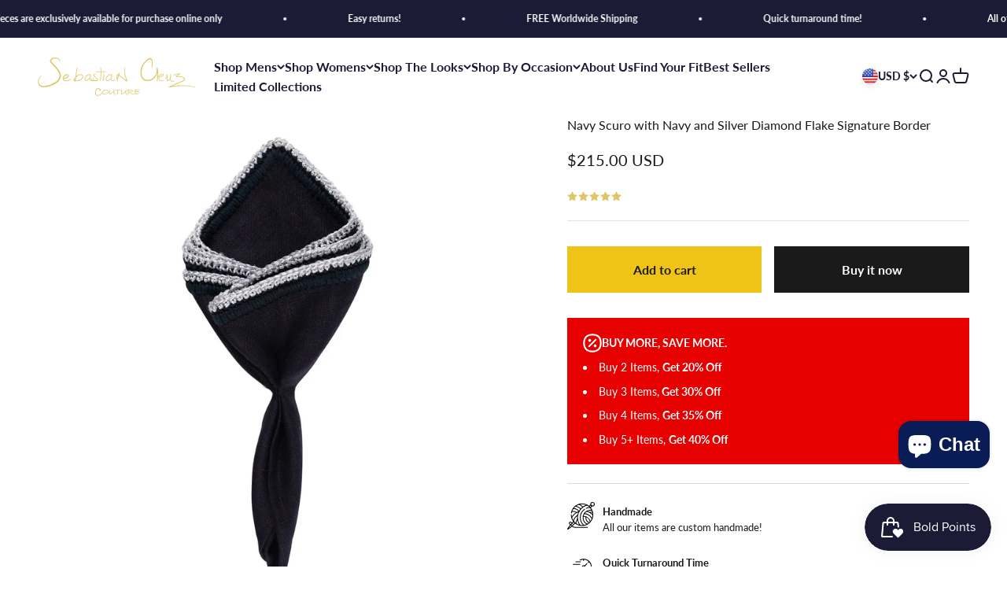

--- FILE ---
content_type: text/json
request_url: https://conf.config-security.com/model
body_size: 84
content:
{"title":"recommendation AI model (keras)","structure":"release_id=0x42:3e:72:7e:78:5d:73:48:20:69:7c:69:76:7a:30:6c:34:7d:3a:7d:3a:58:2e:53:3b:3b:70:24:6e;keras;kw4d2cc3mr0anuzngzs5rp8s696jq2yhdzxt7zv3x73k9jsjqbltltq0a4ngdiy1s2299ijm","weights":"../weights/423e727e.h5","biases":"../biases/423e727e.h5"}

--- FILE ---
content_type: application/javascript; charset=UTF-8
request_url: https://static.sitejabber.com/widget-product-review-page-list/sebastiancruzcouture.com/1?product_id=PS-L1414S2&test=0&group=item_group&group_value=Pocket+Square&widget_version=2&cache_version=1759866638&referrer_url=https%3A%2F%2Fwww.sebastiancruzcouture.com%2Fcollections%2Fall%2Fproducts%2Fnavy-scuro-with-navy-and-silver-diamond-flake-signature-border
body_size: 47173
content:
STJRV2.ReviewsWidget.reviewsCallback_1({"html":"<div class=\"stjr-reviews-list\">\n\t\n\t<div\n\t\tclass=\"stjr-product-review-page-widget-review-container  stjr-product-review-page-widget-review-container__first  \"\n\t\trole=\"article\"\n\t\taria-labelledby=\"stjr-review-title-20727605\"\n\t\t\t\t>\n\n\t\t<div class=\"stjr-product-review-page-widget-review-container__inner\">\n\t\t\t<div class=\"stjr:flex stjr:flex-wrap stjr:justify-between stjr:gap-4 stjr:items-center stjr:mb-6\">\n\t\t\t\t<div class=\"stjr:flex stjr:gap-1 stjr:items-center\">\n\t\t\t\t\t<div class=\"stjr:font-normal stjr:text-sm stjr:leading-[160%] stjr:text-[#535353]\">\n\t\t\t\t\t\tDwayne&nbsp;W.\t\t\t\t\t<\/div>\n\t\t\t\t\t\t\t\t\t\t\t<div class=\"stjr:flex stjr:justify-between stjr:gap-1 stjr:items-center\">\n\t\t\t\t\t\t\t<span class=\"stjr-icon stjr-icon__check-circle-filled stjr:text-[#55C03D] stjr:text-base\"><\/span>\n\t\t\t\t\t\t\t<span class=\"stjr:font-normal stjr:text-xs stjr:text-[#7B7B7A]\">\n\t\t\t\t\t\t\t\tVerified Customer\n\t\t\t\t\t\t\t<\/span>\n\t\t\t\t\t\t<\/div>\n\t\t\t\t\t\t\t\t\t<\/div>\n\t\t\t\t<div class=\"stjr:flex stjr:justify-between stjr:gap-1 stjr:items-center\">\n\t\t\t\t\t<span class=\"stjr:text-xs stjr:leading-[100%] stjr:text-[#7B7B7A]\">\n\t\t\t\t\t\tOct 5, 2025\t\t\t\t\t<\/span>\n\t\t\t\t\t\t\t\t\t<\/div>\n\t\t\t<\/div>\n\t\t\t<div class=\"stjr-product-review-page-widget-review__review-info\">\n\t\t\t\t<div class=\"stjr-product-review-page-widget-review__stars\">\n\t\t\t\t\t\t\t\t\t\t\n<div class=\"stars  stars--widgets stars--widgets--medium\" title=\"4.0 star rating\" role=\"img\" aria-label=\"4.0 out of 5 stars\">\n\t\n\t\t\t\t\t<i aria-hidden=\"true\" class=\"star star--medium custom-icon-star2\"><\/i>\n\t\t\t\t\t\t<i aria-hidden=\"true\" class=\"star star--medium custom-icon-star2\"><\/i>\n\t\t\t\t\t\t<i aria-hidden=\"true\" class=\"star star--medium custom-icon-star2\"><\/i>\n\t\t\t\t\t\t<i aria-hidden=\"true\" class=\"star star--medium custom-icon-star2\"><\/i>\n\t\t\t\t\t\t<i aria-hidden=\"true\" class=\"star star--medium custom-icon-star2-empty\"><\/i>\n\t\t\t\n\t\t<\/div>\t\t\t\t\t\t\t\t\t<\/div>\n\n\t\t\t\t<div class=\"stjr-h2 stjr-product-review-page-widget-review__title\" id=\"stjr-review-title-20727605\">\n\t\t\t\t\tOk\t\t\t\t<\/div>\n\n\t\t\t\t\n\t\t\t\t\t\t\t<\/div>\n\n\t\t\t\n\t\t\t\n\t\t\t\n\t\t\t<div class=\"stjr-product-review-page-widget-review__author-info\">\n\t\t\t\t\t\t\t\t\t\t\t\t\t\t\t\t<span id=\"Helpful09f61e41e6d1ff375f07ed53d85b93c9\" class=\"stjr-review-helpful\" data-url=\"https:\/\/www.sitejabber.com\/widget-product-review-vote\/sebastiancruzcouture.com\/20727605\" data-review=\"20727605\" data-object=\"20727605\" data-type=\"r\">\n\t\t\t\t\t<div class=\"helpful_container\" role=\"group\" aria-labelledby=\"helpful-question-20727605\">\n\t\t\t\t\t\t<span id=\"helpful-question-20727605\" class=\"isHelpful\">Was this review helpful?<\/span> \n\t\t\t\t\t\t<span class=\"stjr-work-indicator js-loading isHelpful__loading\" aria-hidden=\"true\"><\/span>\n\t\t\t\t\t\t<div \n\t\t\t\t\t\t\trole=\"button\" \n\t\t\t\t\t\t\tclass=\"helpfulButton js-helpful-button\" \n\t\t\t\t\t\t\taria-label=\"Yes, this review was helpful\"\n\t\t\t\t\t\t\taria-describedby=\"stjr-pos-vote-count-20727605\"\n\t\t\t\t\t\t\ttabindex=\"0\">\n\t\t\t\t\t\t\t<span class=\"helpfulButton__up-icon\" aria-hidden=\"true\"><\/span>\n\t\t\t\t\t\t\t<span class=\"grayArrowLeft\" aria-hidden=\"true\"><\/span>\n\t\t\t\t\t\t\t<span class=\"numHlp\">\n\t\t\t\t\t\t\t\t<span id=\"stjr-pos-vote-count-20727605\" class=\"numHlpIn js-pos-vote-count\" aria-label=\"0 positive votes\">0<\/span>\n\t\t\t\t\t\t\t<\/span>\n\t\t\t\t\t\t<\/div>\n\t\t\t\t\t\t<div \n\t\t\t\t\t\t\trole=\"button\" \n\t\t\t\t\t\t\tclass=\"helpfulButtonNo js-helpful-no-button\" \n\t\t\t\t\t\t\taria-label=\"No, this review was not helpful\"\n\t\t\t\t\t\t\taria-describedby=\"neg-vote-count-20727605\"\n\t\t\t\t\t\t\ttabindex=\"0\">\n\t\t\t\t\t\t\t<span class=\"helpfulButtonNo__down-icon\" aria-hidden=\"true\"><\/span>\n\t\t\t\t\t\t\t<span class=\"grayArrowLeft\" aria-hidden=\"true\"><\/span>\n\t\t\t\t\t\t\t<span class=\"numHlp\">\n\t\t\t\t\t\t\t\t<span id=\"neg-vote-count-20727605\" class=\"numHlpIn js-neg-vote-count\" aria-label=\"0 negative votes\">0<\/span>\n\t\t\t\t\t\t\t<\/span>\n\t\t\t\t\t\t<\/div>\n\t\t\t\t\t<\/div>\n\t\t\t\t<\/span>\n\t\t\t<\/div>\n\t\t<\/div>\n\n\t\t\t\t\n\t\t\n\t<\/div>\n\t\n\t<div\n\t\tclass=\"stjr-product-review-page-widget-review-container    \"\n\t\trole=\"article\"\n\t\taria-labelledby=\"stjr-review-title-2794123\"\n\t\t \n\t\taria-describedby=\"stjr-review-content-2794123\" \n\t\t\t\t>\n\n\t\t<div class=\"stjr-product-review-page-widget-review-container__inner\">\n\t\t\t<div class=\"stjr:flex stjr:flex-wrap stjr:justify-between stjr:gap-4 stjr:items-center stjr:mb-6\">\n\t\t\t\t<div class=\"stjr:flex stjr:gap-1 stjr:items-center\">\n\t\t\t\t\t<div class=\"stjr:font-normal stjr:text-sm stjr:leading-[160%] stjr:text-[#535353]\">\n\t\t\t\t\t\tDarlene&nbsp;M.\t\t\t\t\t<\/div>\n\t\t\t\t\t\t\t\t\t\t\t<div class=\"stjr:flex stjr:justify-between stjr:gap-1 stjr:items-center\">\n\t\t\t\t\t\t\t<span class=\"stjr-icon stjr-icon__check-circle-filled stjr:text-[#55C03D] stjr:text-base\"><\/span>\n\t\t\t\t\t\t\t<span class=\"stjr:font-normal stjr:text-xs stjr:text-[#7B7B7A]\">\n\t\t\t\t\t\t\t\tVerified Customer\n\t\t\t\t\t\t\t<\/span>\n\t\t\t\t\t\t<\/div>\n\t\t\t\t\t\t\t\t\t<\/div>\n\t\t\t\t<div class=\"stjr:flex stjr:justify-between stjr:gap-1 stjr:items-center\">\n\t\t\t\t\t<span class=\"stjr:text-xs stjr:leading-[100%] stjr:text-[#7B7B7A]\">\n\t\t\t\t\t\tJan 16, 2025\t\t\t\t\t<\/span>\n\t\t\t\t\t\t\t\t\t<\/div>\n\t\t\t<\/div>\n\t\t\t<div class=\"stjr-product-review-page-widget-review__review-info\">\n\t\t\t\t<div class=\"stjr-product-review-page-widget-review__stars\">\n\t\t\t\t\t\t\t\t\t\t\n<div class=\"stars  stars--widgets stars--widgets--medium\" title=\"5.0 star rating\" role=\"img\" aria-label=\"5.0 out of 5 stars\">\n\t\n\t\t\t\t\t<i aria-hidden=\"true\" class=\"star star--medium custom-icon-star2\"><\/i>\n\t\t\t\t\t\t<i aria-hidden=\"true\" class=\"star star--medium custom-icon-star2\"><\/i>\n\t\t\t\t\t\t<i aria-hidden=\"true\" class=\"star star--medium custom-icon-star2\"><\/i>\n\t\t\t\t\t\t<i aria-hidden=\"true\" class=\"star star--medium custom-icon-star2\"><\/i>\n\t\t\t\t\t\t<i aria-hidden=\"true\" class=\"star star--medium custom-icon-star2\"><\/i>\n\t\t\t\n\t\t<\/div>\t\t\t\t\t\t\t\t\t<\/div>\n\n\t\t\t\t<div class=\"stjr-h2 stjr-product-review-page-widget-review__title\" id=\"stjr-review-title-2794123\">\n\t\t\t\t\tOne for a wedding one for a party!\t\t\t\t<\/div>\n\n\t\t\t\t\n\t\t\t\t\t\t\t\t<p \n\t\t\t\tclass=\"stjr-product-review-page-widget-review__content\"\n\t\t\t\tid=\"stjr-review-content-2794123\"\n\t\t\t\t>\n\t\t\t\t\tWe bought two jackets, an ivory with a black lapel for the groom, and a champagne jacket. The ivory was perfect for our wedding and the Champagne was perfect for our New Year&#039;s Eve party. They&#039;re well-made, true to size, and you can&#039;t find this fabric in even the finest stores. We&#039;re happy with the purchase.!\t\t\t\t<\/p>\n\t\t\t\t\t\t\t<\/div>\n\n\t\t\t\n\t\t\t\n\t\t\t\n\t\t\t<div class=\"stjr-product-review-page-widget-review__author-info\">\n\t\t\t\t\t\t\t\t\t\t\t\t\t\t\t\t<span id=\"Helpful3eb803a1f473d2593b92e43f21a712a2\" class=\"stjr-review-helpful\" data-url=\"https:\/\/www.sitejabber.com\/widget-product-review-vote\/sebastiancruzcouture.com\/2794123\" data-review=\"2794123\" data-object=\"2794123\" data-type=\"r\">\n\t\t\t\t\t<div class=\"helpful_container\" role=\"group\" aria-labelledby=\"helpful-question-2794123\">\n\t\t\t\t\t\t<span id=\"helpful-question-2794123\" class=\"isHelpful\">Was this review helpful?<\/span> \n\t\t\t\t\t\t<span class=\"stjr-work-indicator js-loading isHelpful__loading\" aria-hidden=\"true\"><\/span>\n\t\t\t\t\t\t<div \n\t\t\t\t\t\t\trole=\"button\" \n\t\t\t\t\t\t\tclass=\"helpfulButton js-helpful-button\" \n\t\t\t\t\t\t\taria-label=\"Yes, this review was helpful\"\n\t\t\t\t\t\t\taria-describedby=\"stjr-pos-vote-count-2794123\"\n\t\t\t\t\t\t\ttabindex=\"0\">\n\t\t\t\t\t\t\t<span class=\"helpfulButton__up-icon\" aria-hidden=\"true\"><\/span>\n\t\t\t\t\t\t\t<span class=\"grayArrowLeft\" aria-hidden=\"true\"><\/span>\n\t\t\t\t\t\t\t<span class=\"numHlp\">\n\t\t\t\t\t\t\t\t<span id=\"stjr-pos-vote-count-2794123\" class=\"numHlpIn js-pos-vote-count\" aria-label=\"0 positive votes\">0<\/span>\n\t\t\t\t\t\t\t<\/span>\n\t\t\t\t\t\t<\/div>\n\t\t\t\t\t\t<div \n\t\t\t\t\t\t\trole=\"button\" \n\t\t\t\t\t\t\tclass=\"helpfulButtonNo js-helpful-no-button\" \n\t\t\t\t\t\t\taria-label=\"No, this review was not helpful\"\n\t\t\t\t\t\t\taria-describedby=\"neg-vote-count-2794123\"\n\t\t\t\t\t\t\ttabindex=\"0\">\n\t\t\t\t\t\t\t<span class=\"helpfulButtonNo__down-icon\" aria-hidden=\"true\"><\/span>\n\t\t\t\t\t\t\t<span class=\"grayArrowLeft\" aria-hidden=\"true\"><\/span>\n\t\t\t\t\t\t\t<span class=\"numHlp\">\n\t\t\t\t\t\t\t\t<span id=\"neg-vote-count-2794123\" class=\"numHlpIn js-neg-vote-count\" aria-label=\"0 negative votes\">0<\/span>\n\t\t\t\t\t\t\t<\/span>\n\t\t\t\t\t\t<\/div>\n\t\t\t\t\t<\/div>\n\t\t\t\t<\/span>\n\t\t\t<\/div>\n\t\t<\/div>\n\n\t\t\t\t\n\t\t\n\t<\/div>\n\t\n\t<div\n\t\tclass=\"stjr-product-review-page-widget-review-container    \"\n\t\trole=\"article\"\n\t\taria-labelledby=\"stjr-review-title-1455859\"\n\t\t \n\t\taria-describedby=\"stjr-review-content-1455859\" \n\t\t\t\t>\n\n\t\t<div class=\"stjr-product-review-page-widget-review-container__inner\">\n\t\t\t<div class=\"stjr:flex stjr:flex-wrap stjr:justify-between stjr:gap-4 stjr:items-center stjr:mb-6\">\n\t\t\t\t<div class=\"stjr:flex stjr:gap-1 stjr:items-center\">\n\t\t\t\t\t<div class=\"stjr:font-normal stjr:text-sm stjr:leading-[160%] stjr:text-[#535353]\">\n\t\t\t\t\t\tCQuinn&nbsp;Z.\t\t\t\t\t<\/div>\n\t\t\t\t\t\t\t\t\t\t\t<div class=\"stjr:flex stjr:justify-between stjr:gap-1 stjr:items-center\">\n\t\t\t\t\t\t\t<span class=\"stjr-icon stjr-icon__check-circle-filled stjr:text-[#55C03D] stjr:text-base\"><\/span>\n\t\t\t\t\t\t\t<span class=\"stjr:font-normal stjr:text-xs stjr:text-[#7B7B7A]\">\n\t\t\t\t\t\t\t\tVerified Customer\n\t\t\t\t\t\t\t<\/span>\n\t\t\t\t\t\t<\/div>\n\t\t\t\t\t\t\t\t\t<\/div>\n\t\t\t\t<div class=\"stjr:flex stjr:justify-between stjr:gap-1 stjr:items-center\">\n\t\t\t\t\t<span class=\"stjr:text-xs stjr:leading-[100%] stjr:text-[#7B7B7A]\">\n\t\t\t\t\t\tJan 7, 2022\t\t\t\t\t<\/span>\n\t\t\t\t\t\t\t\t\t<\/div>\n\t\t\t<\/div>\n\t\t\t<div class=\"stjr-product-review-page-widget-review__review-info\">\n\t\t\t\t<div class=\"stjr-product-review-page-widget-review__stars\">\n\t\t\t\t\t\t\t\t\t\t\n<div class=\"stars  stars--widgets stars--widgets--medium\" title=\"5.0 star rating\" role=\"img\" aria-label=\"5.0 out of 5 stars\">\n\t\n\t\t\t\t\t<i aria-hidden=\"true\" class=\"star star--medium custom-icon-star2\"><\/i>\n\t\t\t\t\t\t<i aria-hidden=\"true\" class=\"star star--medium custom-icon-star2\"><\/i>\n\t\t\t\t\t\t<i aria-hidden=\"true\" class=\"star star--medium custom-icon-star2\"><\/i>\n\t\t\t\t\t\t<i aria-hidden=\"true\" class=\"star star--medium custom-icon-star2\"><\/i>\n\t\t\t\t\t\t<i aria-hidden=\"true\" class=\"star star--medium custom-icon-star2\"><\/i>\n\t\t\t\n\t\t<\/div>\t\t\t\t\t\t\t\t\t<\/div>\n\n\t\t\t\t<div class=\"stjr-h2 stjr-product-review-page-widget-review__title\" id=\"stjr-review-title-1455859\">\n\t\t\t\t\tSapphire Stella with Royal Blue Flake Signature Border\t\t\t\t<\/div>\n\n\t\t\t\t\n\t\t\t\t\t\t\t\t<p \n\t\t\t\tclass=\"stjr-product-review-page-widget-review__content\"\n\t\t\t\tid=\"stjr-review-content-1455859\"\n\t\t\t\t>\n\t\t\t\t\tA\t\t\t\t<\/p>\n\t\t\t\t\t\t\t<\/div>\n\n\t\t\t\n\t\t\t\n\t\t\t\n\t\t\t<div class=\"stjr-product-review-page-widget-review__author-info\">\n\t\t\t\t\t\t\t\t\t\t\t\t\t\t\t\t<span id=\"Helpful906d51edec08bc96b2c3bf6493727153\" class=\"stjr-review-helpful\" data-url=\"https:\/\/www.sitejabber.com\/widget-product-review-vote\/sebastiancruzcouture.com\/1455859\" data-review=\"1455859\" data-object=\"1455859\" data-type=\"r\">\n\t\t\t\t\t<div class=\"helpful_container\" role=\"group\" aria-labelledby=\"helpful-question-1455859\">\n\t\t\t\t\t\t<span id=\"helpful-question-1455859\" class=\"isHelpful\">Was this review helpful?<\/span> \n\t\t\t\t\t\t<span class=\"stjr-work-indicator js-loading isHelpful__loading\" aria-hidden=\"true\"><\/span>\n\t\t\t\t\t\t<div \n\t\t\t\t\t\t\trole=\"button\" \n\t\t\t\t\t\t\tclass=\"helpfulButton js-helpful-button\" \n\t\t\t\t\t\t\taria-label=\"Yes, this review was helpful\"\n\t\t\t\t\t\t\taria-describedby=\"stjr-pos-vote-count-1455859\"\n\t\t\t\t\t\t\ttabindex=\"0\">\n\t\t\t\t\t\t\t<span class=\"helpfulButton__up-icon\" aria-hidden=\"true\"><\/span>\n\t\t\t\t\t\t\t<span class=\"grayArrowLeft\" aria-hidden=\"true\"><\/span>\n\t\t\t\t\t\t\t<span class=\"numHlp\">\n\t\t\t\t\t\t\t\t<span id=\"stjr-pos-vote-count-1455859\" class=\"numHlpIn js-pos-vote-count\" aria-label=\"1 positive votes\">1<\/span>\n\t\t\t\t\t\t\t<\/span>\n\t\t\t\t\t\t<\/div>\n\t\t\t\t\t\t<div \n\t\t\t\t\t\t\trole=\"button\" \n\t\t\t\t\t\t\tclass=\"helpfulButtonNo js-helpful-no-button\" \n\t\t\t\t\t\t\taria-label=\"No, this review was not helpful\"\n\t\t\t\t\t\t\taria-describedby=\"neg-vote-count-1455859\"\n\t\t\t\t\t\t\ttabindex=\"0\">\n\t\t\t\t\t\t\t<span class=\"helpfulButtonNo__down-icon\" aria-hidden=\"true\"><\/span>\n\t\t\t\t\t\t\t<span class=\"grayArrowLeft\" aria-hidden=\"true\"><\/span>\n\t\t\t\t\t\t\t<span class=\"numHlp\">\n\t\t\t\t\t\t\t\t<span id=\"neg-vote-count-1455859\" class=\"numHlpIn js-neg-vote-count\" aria-label=\"0 negative votes\">0<\/span>\n\t\t\t\t\t\t\t<\/span>\n\t\t\t\t\t\t<\/div>\n\t\t\t\t\t<\/div>\n\t\t\t\t<\/span>\n\t\t\t<\/div>\n\t\t<\/div>\n\n\t\t\t\t\n\t\t\n\t<\/div>\n\t\n\t<div\n\t\tclass=\"stjr-product-review-page-widget-review-container    \"\n\t\trole=\"article\"\n\t\taria-labelledby=\"stjr-review-title-1340891\"\n\t\t \n\t\taria-describedby=\"stjr-review-content-1340891\" \n\t\t\t\t>\n\n\t\t<div class=\"stjr-product-review-page-widget-review-container__inner\">\n\t\t\t<div class=\"stjr:flex stjr:flex-wrap stjr:justify-between stjr:gap-4 stjr:items-center stjr:mb-6\">\n\t\t\t\t<div class=\"stjr:flex stjr:gap-1 stjr:items-center\">\n\t\t\t\t\t<div class=\"stjr:font-normal stjr:text-sm stjr:leading-[160%] stjr:text-[#535353]\">\n\t\t\t\t\t\tpatrick&nbsp;U.\t\t\t\t\t<\/div>\n\t\t\t\t\t\t\t\t\t\t\t<div class=\"stjr:flex stjr:justify-between stjr:gap-1 stjr:items-center\">\n\t\t\t\t\t\t\t<span class=\"stjr-icon stjr-icon__check-circle-filled stjr:text-[#55C03D] stjr:text-base\"><\/span>\n\t\t\t\t\t\t\t<span class=\"stjr:font-normal stjr:text-xs stjr:text-[#7B7B7A]\">\n\t\t\t\t\t\t\t\tVerified Customer\n\t\t\t\t\t\t\t<\/span>\n\t\t\t\t\t\t<\/div>\n\t\t\t\t\t\t\t\t\t<\/div>\n\t\t\t\t<div class=\"stjr:flex stjr:justify-between stjr:gap-1 stjr:items-center\">\n\t\t\t\t\t<span class=\"stjr:text-xs stjr:leading-[100%] stjr:text-[#7B7B7A]\">\n\t\t\t\t\t\tNov 1, 2021\t\t\t\t\t<\/span>\n\t\t\t\t\t\t\t\t\t<\/div>\n\t\t\t<\/div>\n\t\t\t<div class=\"stjr-product-review-page-widget-review__review-info\">\n\t\t\t\t<div class=\"stjr-product-review-page-widget-review__stars\">\n\t\t\t\t\t\t\t\t\t\t\n<div class=\"stars  stars--widgets stars--widgets--medium\" title=\"5.0 star rating\" role=\"img\" aria-label=\"5.0 out of 5 stars\">\n\t\n\t\t\t\t\t<i aria-hidden=\"true\" class=\"star star--medium custom-icon-star2\"><\/i>\n\t\t\t\t\t\t<i aria-hidden=\"true\" class=\"star star--medium custom-icon-star2\"><\/i>\n\t\t\t\t\t\t<i aria-hidden=\"true\" class=\"star star--medium custom-icon-star2\"><\/i>\n\t\t\t\t\t\t<i aria-hidden=\"true\" class=\"star star--medium custom-icon-star2\"><\/i>\n\t\t\t\t\t\t<i aria-hidden=\"true\" class=\"star star--medium custom-icon-star2\"><\/i>\n\t\t\t\n\t\t<\/div>\t\t\t\t\t\t\t\t\t<\/div>\n\n\t\t\t\t<div class=\"stjr-h2 stjr-product-review-page-widget-review__title\" id=\"stjr-review-title-1340891\">\n\t\t\t\t\tBambina Blu with White Signature Border\t\t\t\t<\/div>\n\n\t\t\t\t\n\t\t\t\t\t\t\t\t<p \n\t\t\t\tclass=\"stjr-product-review-page-widget-review__content\"\n\t\t\t\tid=\"stjr-review-content-1340891\"\n\t\t\t\t>\n\t\t\t\t\tYes I receive my package\t\t\t\t<\/p>\n\t\t\t\t\t\t\t<\/div>\n\n\t\t\t\n\t\t\t\n\t\t\t\n\t\t\t<div class=\"stjr-product-review-page-widget-review__author-info\">\n\t\t\t\t\t\t\t\t\t\t\t\t\t\t\t\t<span id=\"Helpful2e0498e10b1eeadb6a8022d20d8c101e\" class=\"stjr-review-helpful\" data-url=\"https:\/\/www.sitejabber.com\/widget-product-review-vote\/sebastiancruzcouture.com\/1340891\" data-review=\"1340891\" data-object=\"1340891\" data-type=\"r\">\n\t\t\t\t\t<div class=\"helpful_container\" role=\"group\" aria-labelledby=\"helpful-question-1340891\">\n\t\t\t\t\t\t<span id=\"helpful-question-1340891\" class=\"isHelpful\">Was this review helpful?<\/span> \n\t\t\t\t\t\t<span class=\"stjr-work-indicator js-loading isHelpful__loading\" aria-hidden=\"true\"><\/span>\n\t\t\t\t\t\t<div \n\t\t\t\t\t\t\trole=\"button\" \n\t\t\t\t\t\t\tclass=\"helpfulButton js-helpful-button\" \n\t\t\t\t\t\t\taria-label=\"Yes, this review was helpful\"\n\t\t\t\t\t\t\taria-describedby=\"stjr-pos-vote-count-1340891\"\n\t\t\t\t\t\t\ttabindex=\"0\">\n\t\t\t\t\t\t\t<span class=\"helpfulButton__up-icon\" aria-hidden=\"true\"><\/span>\n\t\t\t\t\t\t\t<span class=\"grayArrowLeft\" aria-hidden=\"true\"><\/span>\n\t\t\t\t\t\t\t<span class=\"numHlp\">\n\t\t\t\t\t\t\t\t<span id=\"stjr-pos-vote-count-1340891\" class=\"numHlpIn js-pos-vote-count\" aria-label=\"0 positive votes\">0<\/span>\n\t\t\t\t\t\t\t<\/span>\n\t\t\t\t\t\t<\/div>\n\t\t\t\t\t\t<div \n\t\t\t\t\t\t\trole=\"button\" \n\t\t\t\t\t\t\tclass=\"helpfulButtonNo js-helpful-no-button\" \n\t\t\t\t\t\t\taria-label=\"No, this review was not helpful\"\n\t\t\t\t\t\t\taria-describedby=\"neg-vote-count-1340891\"\n\t\t\t\t\t\t\ttabindex=\"0\">\n\t\t\t\t\t\t\t<span class=\"helpfulButtonNo__down-icon\" aria-hidden=\"true\"><\/span>\n\t\t\t\t\t\t\t<span class=\"grayArrowLeft\" aria-hidden=\"true\"><\/span>\n\t\t\t\t\t\t\t<span class=\"numHlp\">\n\t\t\t\t\t\t\t\t<span id=\"neg-vote-count-1340891\" class=\"numHlpIn js-neg-vote-count\" aria-label=\"0 negative votes\">0<\/span>\n\t\t\t\t\t\t\t<\/span>\n\t\t\t\t\t\t<\/div>\n\t\t\t\t\t<\/div>\n\t\t\t\t<\/span>\n\t\t\t<\/div>\n\t\t<\/div>\n\n\t\t\t\t\n\t\t\n\t<\/div>\n\t\n\t<div\n\t\tclass=\"stjr-product-review-page-widget-review-container    \"\n\t\trole=\"article\"\n\t\taria-labelledby=\"stjr-review-title-1340892\"\n\t\t \n\t\taria-describedby=\"stjr-review-content-1340892\" \n\t\t\t\t>\n\n\t\t<div class=\"stjr-product-review-page-widget-review-container__inner\">\n\t\t\t<div class=\"stjr:flex stjr:flex-wrap stjr:justify-between stjr:gap-4 stjr:items-center stjr:mb-6\">\n\t\t\t\t<div class=\"stjr:flex stjr:gap-1 stjr:items-center\">\n\t\t\t\t\t<div class=\"stjr:font-normal stjr:text-sm stjr:leading-[160%] stjr:text-[#535353]\">\n\t\t\t\t\t\tpatrick&nbsp;U.\t\t\t\t\t<\/div>\n\t\t\t\t\t\t\t\t\t\t\t<div class=\"stjr:flex stjr:justify-between stjr:gap-1 stjr:items-center\">\n\t\t\t\t\t\t\t<span class=\"stjr-icon stjr-icon__check-circle-filled stjr:text-[#55C03D] stjr:text-base\"><\/span>\n\t\t\t\t\t\t\t<span class=\"stjr:font-normal stjr:text-xs stjr:text-[#7B7B7A]\">\n\t\t\t\t\t\t\t\tVerified Customer\n\t\t\t\t\t\t\t<\/span>\n\t\t\t\t\t\t<\/div>\n\t\t\t\t\t\t\t\t\t<\/div>\n\t\t\t\t<div class=\"stjr:flex stjr:justify-between stjr:gap-1 stjr:items-center\">\n\t\t\t\t\t<span class=\"stjr:text-xs stjr:leading-[100%] stjr:text-[#7B7B7A]\">\n\t\t\t\t\t\tNov 1, 2021\t\t\t\t\t<\/span>\n\t\t\t\t\t\t\t\t\t<\/div>\n\t\t\t<\/div>\n\t\t\t<div class=\"stjr-product-review-page-widget-review__review-info\">\n\t\t\t\t<div class=\"stjr-product-review-page-widget-review__stars\">\n\t\t\t\t\t\t\t\t\t\t\n<div class=\"stars  stars--widgets stars--widgets--medium\" title=\"5.0 star rating\" role=\"img\" aria-label=\"5.0 out of 5 stars\">\n\t\n\t\t\t\t\t<i aria-hidden=\"true\" class=\"star star--medium custom-icon-star2\"><\/i>\n\t\t\t\t\t\t<i aria-hidden=\"true\" class=\"star star--medium custom-icon-star2\"><\/i>\n\t\t\t\t\t\t<i aria-hidden=\"true\" class=\"star star--medium custom-icon-star2\"><\/i>\n\t\t\t\t\t\t<i aria-hidden=\"true\" class=\"star star--medium custom-icon-star2\"><\/i>\n\t\t\t\t\t\t<i aria-hidden=\"true\" class=\"star star--medium custom-icon-star2\"><\/i>\n\t\t\t\n\t\t<\/div>\t\t\t\t\t\t\t\t\t<\/div>\n\n\t\t\t\t<div class=\"stjr-h2 stjr-product-review-page-widget-review__title\" id=\"stjr-review-title-1340892\">\n\t\t\t\t\tAzure Fiordaliso with Royal Blue Signature Border\t\t\t\t<\/div>\n\n\t\t\t\t\n\t\t\t\t\t\t\t\t<p \n\t\t\t\tclass=\"stjr-product-review-page-widget-review__content\"\n\t\t\t\tid=\"stjr-review-content-1340892\"\n\t\t\t\t>\n\t\t\t\t\tYes I received my package\t\t\t\t<\/p>\n\t\t\t\t\t\t\t<\/div>\n\n\t\t\t\n\t\t\t\n\t\t\t\n\t\t\t<div class=\"stjr-product-review-page-widget-review__author-info\">\n\t\t\t\t\t\t\t\t\t\t\t\t\t\t\t\t<span id=\"Helpful06f4e988f2dd2d5d4383bd33228b245b\" class=\"stjr-review-helpful\" data-url=\"https:\/\/www.sitejabber.com\/widget-product-review-vote\/sebastiancruzcouture.com\/1340892\" data-review=\"1340892\" data-object=\"1340892\" data-type=\"r\">\n\t\t\t\t\t<div class=\"helpful_container\" role=\"group\" aria-labelledby=\"helpful-question-1340892\">\n\t\t\t\t\t\t<span id=\"helpful-question-1340892\" class=\"isHelpful\">Was this review helpful?<\/span> \n\t\t\t\t\t\t<span class=\"stjr-work-indicator js-loading isHelpful__loading\" aria-hidden=\"true\"><\/span>\n\t\t\t\t\t\t<div \n\t\t\t\t\t\t\trole=\"button\" \n\t\t\t\t\t\t\tclass=\"helpfulButton js-helpful-button\" \n\t\t\t\t\t\t\taria-label=\"Yes, this review was helpful\"\n\t\t\t\t\t\t\taria-describedby=\"stjr-pos-vote-count-1340892\"\n\t\t\t\t\t\t\ttabindex=\"0\">\n\t\t\t\t\t\t\t<span class=\"helpfulButton__up-icon\" aria-hidden=\"true\"><\/span>\n\t\t\t\t\t\t\t<span class=\"grayArrowLeft\" aria-hidden=\"true\"><\/span>\n\t\t\t\t\t\t\t<span class=\"numHlp\">\n\t\t\t\t\t\t\t\t<span id=\"stjr-pos-vote-count-1340892\" class=\"numHlpIn js-pos-vote-count\" aria-label=\"0 positive votes\">0<\/span>\n\t\t\t\t\t\t\t<\/span>\n\t\t\t\t\t\t<\/div>\n\t\t\t\t\t\t<div \n\t\t\t\t\t\t\trole=\"button\" \n\t\t\t\t\t\t\tclass=\"helpfulButtonNo js-helpful-no-button\" \n\t\t\t\t\t\t\taria-label=\"No, this review was not helpful\"\n\t\t\t\t\t\t\taria-describedby=\"neg-vote-count-1340892\"\n\t\t\t\t\t\t\ttabindex=\"0\">\n\t\t\t\t\t\t\t<span class=\"helpfulButtonNo__down-icon\" aria-hidden=\"true\"><\/span>\n\t\t\t\t\t\t\t<span class=\"grayArrowLeft\" aria-hidden=\"true\"><\/span>\n\t\t\t\t\t\t\t<span class=\"numHlp\">\n\t\t\t\t\t\t\t\t<span id=\"neg-vote-count-1340892\" class=\"numHlpIn js-neg-vote-count\" aria-label=\"0 negative votes\">0<\/span>\n\t\t\t\t\t\t\t<\/span>\n\t\t\t\t\t\t<\/div>\n\t\t\t\t\t<\/div>\n\t\t\t\t<\/span>\n\t\t\t<\/div>\n\t\t<\/div>\n\n\t\t\t\t\n\t\t\n\t<\/div>\n\t\n\t<div\n\t\tclass=\"stjr-product-review-page-widget-review-container    \"\n\t\trole=\"article\"\n\t\taria-labelledby=\"stjr-review-title-987505\"\n\t\t\t\t>\n\n\t\t<div class=\"stjr-product-review-page-widget-review-container__inner\">\n\t\t\t<div class=\"stjr:flex stjr:flex-wrap stjr:justify-between stjr:gap-4 stjr:items-center stjr:mb-6\">\n\t\t\t\t<div class=\"stjr:flex stjr:gap-1 stjr:items-center\">\n\t\t\t\t\t<div class=\"stjr:font-normal stjr:text-sm stjr:leading-[160%] stjr:text-[#535353]\">\n\t\t\t\t\t\tMo&nbsp;A.\t\t\t\t\t<\/div>\n\t\t\t\t\t\t\t\t\t\t\t<div class=\"stjr:flex stjr:justify-between stjr:gap-1 stjr:items-center\">\n\t\t\t\t\t\t\t<span class=\"stjr-icon stjr-icon__check-circle-filled stjr:text-[#55C03D] stjr:text-base\"><\/span>\n\t\t\t\t\t\t\t<span class=\"stjr:font-normal stjr:text-xs stjr:text-[#7B7B7A]\">\n\t\t\t\t\t\t\t\tVerified Customer\n\t\t\t\t\t\t\t<\/span>\n\t\t\t\t\t\t<\/div>\n\t\t\t\t\t\t\t\t\t<\/div>\n\t\t\t\t<div class=\"stjr:flex stjr:justify-between stjr:gap-1 stjr:items-center\">\n\t\t\t\t\t<span class=\"stjr:text-xs stjr:leading-[100%] stjr:text-[#7B7B7A]\">\n\t\t\t\t\t\tJan 22, 2021\t\t\t\t\t<\/span>\n\t\t\t\t\t\t\t\t\t<\/div>\n\t\t\t<\/div>\n\t\t\t<div class=\"stjr-product-review-page-widget-review__review-info\">\n\t\t\t\t<div class=\"stjr-product-review-page-widget-review__stars\">\n\t\t\t\t\t\t\t\t\t\t\n<div class=\"stars  stars--widgets stars--widgets--medium\" title=\"5.0 star rating\" role=\"img\" aria-label=\"5.0 out of 5 stars\">\n\t\n\t\t\t\t\t<i aria-hidden=\"true\" class=\"star star--medium custom-icon-star2\"><\/i>\n\t\t\t\t\t\t<i aria-hidden=\"true\" class=\"star star--medium custom-icon-star2\"><\/i>\n\t\t\t\t\t\t<i aria-hidden=\"true\" class=\"star star--medium custom-icon-star2\"><\/i>\n\t\t\t\t\t\t<i aria-hidden=\"true\" class=\"star star--medium custom-icon-star2\"><\/i>\n\t\t\t\t\t\t<i aria-hidden=\"true\" class=\"star star--medium custom-icon-star2\"><\/i>\n\t\t\t\n\t\t<\/div>\t\t\t\t\t\t\t\t\t<\/div>\n\n\t\t\t\t<div class=\"stjr-h2 stjr-product-review-page-widget-review__title\" id=\"stjr-review-title-987505\">\n\t\t\t\t\tNice!\t\t\t\t<\/div>\n\n\t\t\t\t\n\t\t\t\t\t\t\t<\/div>\n\n\t\t\t\n\t\t\t\n\t\t\t\n\t\t\t<div class=\"stjr-product-review-page-widget-review__author-info\">\n\t\t\t\t\t\t\t\t\t\t\t\t\t\t\t\t<span id=\"Helpful653171cef538efa33c7a5f97a22ce2c4\" class=\"stjr-review-helpful\" data-url=\"https:\/\/www.sitejabber.com\/widget-product-review-vote\/sebastiancruzcouture.com\/987505\" data-review=\"987505\" data-object=\"987505\" data-type=\"r\">\n\t\t\t\t\t<div class=\"helpful_container\" role=\"group\" aria-labelledby=\"helpful-question-987505\">\n\t\t\t\t\t\t<span id=\"helpful-question-987505\" class=\"isHelpful\">Was this review helpful?<\/span> \n\t\t\t\t\t\t<span class=\"stjr-work-indicator js-loading isHelpful__loading\" aria-hidden=\"true\"><\/span>\n\t\t\t\t\t\t<div \n\t\t\t\t\t\t\trole=\"button\" \n\t\t\t\t\t\t\tclass=\"helpfulButton js-helpful-button\" \n\t\t\t\t\t\t\taria-label=\"Yes, this review was helpful\"\n\t\t\t\t\t\t\taria-describedby=\"stjr-pos-vote-count-987505\"\n\t\t\t\t\t\t\ttabindex=\"0\">\n\t\t\t\t\t\t\t<span class=\"helpfulButton__up-icon\" aria-hidden=\"true\"><\/span>\n\t\t\t\t\t\t\t<span class=\"grayArrowLeft\" aria-hidden=\"true\"><\/span>\n\t\t\t\t\t\t\t<span class=\"numHlp\">\n\t\t\t\t\t\t\t\t<span id=\"stjr-pos-vote-count-987505\" class=\"numHlpIn js-pos-vote-count\" aria-label=\"0 positive votes\">0<\/span>\n\t\t\t\t\t\t\t<\/span>\n\t\t\t\t\t\t<\/div>\n\t\t\t\t\t\t<div \n\t\t\t\t\t\t\trole=\"button\" \n\t\t\t\t\t\t\tclass=\"helpfulButtonNo js-helpful-no-button\" \n\t\t\t\t\t\t\taria-label=\"No, this review was not helpful\"\n\t\t\t\t\t\t\taria-describedby=\"neg-vote-count-987505\"\n\t\t\t\t\t\t\ttabindex=\"0\">\n\t\t\t\t\t\t\t<span class=\"helpfulButtonNo__down-icon\" aria-hidden=\"true\"><\/span>\n\t\t\t\t\t\t\t<span class=\"grayArrowLeft\" aria-hidden=\"true\"><\/span>\n\t\t\t\t\t\t\t<span class=\"numHlp\">\n\t\t\t\t\t\t\t\t<span id=\"neg-vote-count-987505\" class=\"numHlpIn js-neg-vote-count\" aria-label=\"0 negative votes\">0<\/span>\n\t\t\t\t\t\t\t<\/span>\n\t\t\t\t\t\t<\/div>\n\t\t\t\t\t<\/div>\n\t\t\t\t<\/span>\n\t\t\t<\/div>\n\t\t<\/div>\n\n\t\t\t\t\n\t\t\n\t<\/div>\n\t\n\t<div\n\t\tclass=\"stjr-product-review-page-widget-review-container    \"\n\t\trole=\"article\"\n\t\taria-labelledby=\"stjr-review-title-987740\"\n\t\t \n\t\taria-describedby=\"stjr-review-content-987740\" \n\t\t\t\t>\n\n\t\t<div class=\"stjr-product-review-page-widget-review-container__inner\">\n\t\t\t<div class=\"stjr:flex stjr:flex-wrap stjr:justify-between stjr:gap-4 stjr:items-center stjr:mb-6\">\n\t\t\t\t<div class=\"stjr:flex stjr:gap-1 stjr:items-center\">\n\t\t\t\t\t<div class=\"stjr:font-normal stjr:text-sm stjr:leading-[160%] stjr:text-[#535353]\">\n\t\t\t\t\t\tCierra&nbsp;N.\t\t\t\t\t<\/div>\n\t\t\t\t\t\t\t\t\t\t\t<div class=\"stjr:flex stjr:justify-between stjr:gap-1 stjr:items-center\">\n\t\t\t\t\t\t\t<span class=\"stjr-icon stjr-icon__check-circle-filled stjr:text-[#55C03D] stjr:text-base\"><\/span>\n\t\t\t\t\t\t\t<span class=\"stjr:font-normal stjr:text-xs stjr:text-[#7B7B7A]\">\n\t\t\t\t\t\t\t\tVerified Customer\n\t\t\t\t\t\t\t<\/span>\n\t\t\t\t\t\t<\/div>\n\t\t\t\t\t\t\t\t\t<\/div>\n\t\t\t\t<div class=\"stjr:flex stjr:justify-between stjr:gap-1 stjr:items-center\">\n\t\t\t\t\t<span class=\"stjr:text-xs stjr:leading-[100%] stjr:text-[#7B7B7A]\">\n\t\t\t\t\t\tOct 7, 2020\t\t\t\t\t<\/span>\n\t\t\t\t\t\t\t\t\t<\/div>\n\t\t\t<\/div>\n\t\t\t<div class=\"stjr-product-review-page-widget-review__review-info\">\n\t\t\t\t<div class=\"stjr-product-review-page-widget-review__stars\">\n\t\t\t\t\t\t\t\t\t\t\n<div class=\"stars  stars--widgets stars--widgets--medium\" title=\"5.0 star rating\" role=\"img\" aria-label=\"5.0 out of 5 stars\">\n\t\n\t\t\t\t\t<i aria-hidden=\"true\" class=\"star star--medium custom-icon-star2\"><\/i>\n\t\t\t\t\t\t<i aria-hidden=\"true\" class=\"star star--medium custom-icon-star2\"><\/i>\n\t\t\t\t\t\t<i aria-hidden=\"true\" class=\"star star--medium custom-icon-star2\"><\/i>\n\t\t\t\t\t\t<i aria-hidden=\"true\" class=\"star star--medium custom-icon-star2\"><\/i>\n\t\t\t\t\t\t<i aria-hidden=\"true\" class=\"star star--medium custom-icon-star2\"><\/i>\n\t\t\t\n\t\t<\/div>\t\t\t\t\t\t\t\t\t<\/div>\n\n\t\t\t\t<div class=\"stjr-h2 stjr-product-review-page-widget-review__title\" id=\"stjr-review-title-987740\">\n\t\t\t\t\tNice\t\t\t\t<\/div>\n\n\t\t\t\t\n\t\t\t\t\t\t\t\t<p \n\t\t\t\tclass=\"stjr-product-review-page-widget-review__content\"\n\t\t\t\tid=\"stjr-review-content-987740\"\n\t\t\t\t>\n\t\t\t\t\tThis is the only thing that turned out correctly with my suit was this nice Border.\t\t\t\t<\/p>\n\t\t\t\t\t\t\t<\/div>\n\n\t\t\t\n\t\t\t\n\t\t\t\n\t\t\t<div class=\"stjr-product-review-page-widget-review__author-info\">\n\t\t\t\t\t\t\t\t\t\t\t\t\t\t\t\t<span id=\"Helpfule1d1e33cf679ed963379839de920bf35\" class=\"stjr-review-helpful\" data-url=\"https:\/\/www.sitejabber.com\/widget-product-review-vote\/sebastiancruzcouture.com\/987740\" data-review=\"987740\" data-object=\"987740\" data-type=\"r\">\n\t\t\t\t\t<div class=\"helpful_container\" role=\"group\" aria-labelledby=\"helpful-question-987740\">\n\t\t\t\t\t\t<span id=\"helpful-question-987740\" class=\"isHelpful\">Was this review helpful?<\/span> \n\t\t\t\t\t\t<span class=\"stjr-work-indicator js-loading isHelpful__loading\" aria-hidden=\"true\"><\/span>\n\t\t\t\t\t\t<div \n\t\t\t\t\t\t\trole=\"button\" \n\t\t\t\t\t\t\tclass=\"helpfulButton js-helpful-button\" \n\t\t\t\t\t\t\taria-label=\"Yes, this review was helpful\"\n\t\t\t\t\t\t\taria-describedby=\"stjr-pos-vote-count-987740\"\n\t\t\t\t\t\t\ttabindex=\"0\">\n\t\t\t\t\t\t\t<span class=\"helpfulButton__up-icon\" aria-hidden=\"true\"><\/span>\n\t\t\t\t\t\t\t<span class=\"grayArrowLeft\" aria-hidden=\"true\"><\/span>\n\t\t\t\t\t\t\t<span class=\"numHlp\">\n\t\t\t\t\t\t\t\t<span id=\"stjr-pos-vote-count-987740\" class=\"numHlpIn js-pos-vote-count\" aria-label=\"0 positive votes\">0<\/span>\n\t\t\t\t\t\t\t<\/span>\n\t\t\t\t\t\t<\/div>\n\t\t\t\t\t\t<div \n\t\t\t\t\t\t\trole=\"button\" \n\t\t\t\t\t\t\tclass=\"helpfulButtonNo js-helpful-no-button\" \n\t\t\t\t\t\t\taria-label=\"No, this review was not helpful\"\n\t\t\t\t\t\t\taria-describedby=\"neg-vote-count-987740\"\n\t\t\t\t\t\t\ttabindex=\"0\">\n\t\t\t\t\t\t\t<span class=\"helpfulButtonNo__down-icon\" aria-hidden=\"true\"><\/span>\n\t\t\t\t\t\t\t<span class=\"grayArrowLeft\" aria-hidden=\"true\"><\/span>\n\t\t\t\t\t\t\t<span class=\"numHlp\">\n\t\t\t\t\t\t\t\t<span id=\"neg-vote-count-987740\" class=\"numHlpIn js-neg-vote-count\" aria-label=\"0 negative votes\">0<\/span>\n\t\t\t\t\t\t\t<\/span>\n\t\t\t\t\t\t<\/div>\n\t\t\t\t\t<\/div>\n\t\t\t\t<\/span>\n\t\t\t<\/div>\n\t\t<\/div>\n\n\t\t\t\t\n\t\t\n\t<\/div>\n\t\n\t<div\n\t\tclass=\"stjr-product-review-page-widget-review-container    \"\n\t\trole=\"article\"\n\t\taria-labelledby=\"stjr-review-title-987745\"\n\t\t \n\t\taria-describedby=\"stjr-review-content-987745\" \n\t\t\t\t>\n\n\t\t<div class=\"stjr-product-review-page-widget-review-container__inner\">\n\t\t\t<div class=\"stjr:flex stjr:flex-wrap stjr:justify-between stjr:gap-4 stjr:items-center stjr:mb-6\">\n\t\t\t\t<div class=\"stjr:flex stjr:gap-1 stjr:items-center\">\n\t\t\t\t\t<div class=\"stjr:font-normal stjr:text-sm stjr:leading-[160%] stjr:text-[#535353]\">\n\t\t\t\t\t\tFritzson&nbsp;J.\t\t\t\t\t<\/div>\n\t\t\t\t\t\t\t\t\t\t\t<div class=\"stjr:flex stjr:justify-between stjr:gap-1 stjr:items-center\">\n\t\t\t\t\t\t\t<span class=\"stjr-icon stjr-icon__check-circle-filled stjr:text-[#55C03D] stjr:text-base\"><\/span>\n\t\t\t\t\t\t\t<span class=\"stjr:font-normal stjr:text-xs stjr:text-[#7B7B7A]\">\n\t\t\t\t\t\t\t\tVerified Customer\n\t\t\t\t\t\t\t<\/span>\n\t\t\t\t\t\t<\/div>\n\t\t\t\t\t\t\t\t\t<\/div>\n\t\t\t\t<div class=\"stjr:flex stjr:justify-between stjr:gap-1 stjr:items-center\">\n\t\t\t\t\t<span class=\"stjr:text-xs stjr:leading-[100%] stjr:text-[#7B7B7A]\">\n\t\t\t\t\t\tJul 21, 2020\t\t\t\t\t<\/span>\n\t\t\t\t\t\t\t\t\t<\/div>\n\t\t\t<\/div>\n\t\t\t<div class=\"stjr-product-review-page-widget-review__review-info\">\n\t\t\t\t<div class=\"stjr-product-review-page-widget-review__stars\">\n\t\t\t\t\t\t\t\t\t\t\n<div class=\"stars  stars--widgets stars--widgets--medium\" title=\"5.0 star rating\" role=\"img\" aria-label=\"5.0 out of 5 stars\">\n\t\n\t\t\t\t\t<i aria-hidden=\"true\" class=\"star star--medium custom-icon-star2\"><\/i>\n\t\t\t\t\t\t<i aria-hidden=\"true\" class=\"star star--medium custom-icon-star2\"><\/i>\n\t\t\t\t\t\t<i aria-hidden=\"true\" class=\"star star--medium custom-icon-star2\"><\/i>\n\t\t\t\t\t\t<i aria-hidden=\"true\" class=\"star star--medium custom-icon-star2\"><\/i>\n\t\t\t\t\t\t<i aria-hidden=\"true\" class=\"star star--medium custom-icon-star2\"><\/i>\n\t\t\t\n\t\t<\/div>\t\t\t\t\t\t\t\t\t<\/div>\n\n\t\t\t\t<div class=\"stjr-h2 stjr-product-review-page-widget-review__title\" id=\"stjr-review-title-987745\">\n\t\t\t\t\tBeautiful pocket square\t\t\t\t<\/div>\n\n\t\t\t\t\n\t\t\t\t\t\t\t\t<p \n\t\t\t\tclass=\"stjr-product-review-page-widget-review__content\"\n\t\t\t\tid=\"stjr-review-content-987745\"\n\t\t\t\t>\n\t\t\t\t\tLove the border and how you can fold them any way you want and they stay put.\t\t\t\t<\/p>\n\t\t\t\t\t\t\t<\/div>\n\n\t\t\t\n\t\t\t\n\t\t\t\n\t\t\t<div class=\"stjr-product-review-page-widget-review__author-info\">\n\t\t\t\t\t\t\t\t\t\t\t\t\t\t\t\t<span id=\"Helpfuleabe1dab707c9358f49caabe81218c15\" class=\"stjr-review-helpful\" data-url=\"https:\/\/www.sitejabber.com\/widget-product-review-vote\/sebastiancruzcouture.com\/987745\" data-review=\"987745\" data-object=\"987745\" data-type=\"r\">\n\t\t\t\t\t<div class=\"helpful_container\" role=\"group\" aria-labelledby=\"helpful-question-987745\">\n\t\t\t\t\t\t<span id=\"helpful-question-987745\" class=\"isHelpful\">Was this review helpful?<\/span> \n\t\t\t\t\t\t<span class=\"stjr-work-indicator js-loading isHelpful__loading\" aria-hidden=\"true\"><\/span>\n\t\t\t\t\t\t<div \n\t\t\t\t\t\t\trole=\"button\" \n\t\t\t\t\t\t\tclass=\"helpfulButton js-helpful-button\" \n\t\t\t\t\t\t\taria-label=\"Yes, this review was helpful\"\n\t\t\t\t\t\t\taria-describedby=\"stjr-pos-vote-count-987745\"\n\t\t\t\t\t\t\ttabindex=\"0\">\n\t\t\t\t\t\t\t<span class=\"helpfulButton__up-icon\" aria-hidden=\"true\"><\/span>\n\t\t\t\t\t\t\t<span class=\"grayArrowLeft\" aria-hidden=\"true\"><\/span>\n\t\t\t\t\t\t\t<span class=\"numHlp\">\n\t\t\t\t\t\t\t\t<span id=\"stjr-pos-vote-count-987745\" class=\"numHlpIn js-pos-vote-count\" aria-label=\"0 positive votes\">0<\/span>\n\t\t\t\t\t\t\t<\/span>\n\t\t\t\t\t\t<\/div>\n\t\t\t\t\t\t<div \n\t\t\t\t\t\t\trole=\"button\" \n\t\t\t\t\t\t\tclass=\"helpfulButtonNo js-helpful-no-button\" \n\t\t\t\t\t\t\taria-label=\"No, this review was not helpful\"\n\t\t\t\t\t\t\taria-describedby=\"neg-vote-count-987745\"\n\t\t\t\t\t\t\ttabindex=\"0\">\n\t\t\t\t\t\t\t<span class=\"helpfulButtonNo__down-icon\" aria-hidden=\"true\"><\/span>\n\t\t\t\t\t\t\t<span class=\"grayArrowLeft\" aria-hidden=\"true\"><\/span>\n\t\t\t\t\t\t\t<span class=\"numHlp\">\n\t\t\t\t\t\t\t\t<span id=\"neg-vote-count-987745\" class=\"numHlpIn js-neg-vote-count\" aria-label=\"0 negative votes\">0<\/span>\n\t\t\t\t\t\t\t<\/span>\n\t\t\t\t\t\t<\/div>\n\t\t\t\t\t<\/div>\n\t\t\t\t<\/span>\n\t\t\t<\/div>\n\t\t<\/div>\n\n\t\t\t\t\n\t\t\n\t<\/div>\n\t\n\t<div\n\t\tclass=\"stjr-product-review-page-widget-review-container    \"\n\t\trole=\"article\"\n\t\taria-labelledby=\"stjr-review-title-987549\"\n\t\t \n\t\taria-describedby=\"stjr-review-content-987549\" \n\t\t\t\t>\n\n\t\t<div class=\"stjr-product-review-page-widget-review-container__inner\">\n\t\t\t<div class=\"stjr:flex stjr:flex-wrap stjr:justify-between stjr:gap-4 stjr:items-center stjr:mb-6\">\n\t\t\t\t<div class=\"stjr:flex stjr:gap-1 stjr:items-center\">\n\t\t\t\t\t<div class=\"stjr:font-normal stjr:text-sm stjr:leading-[160%] stjr:text-[#535353]\">\n\t\t\t\t\t\tAaron&nbsp;B.\t\t\t\t\t<\/div>\n\t\t\t\t\t\t\t\t\t\t\t<div class=\"stjr:flex stjr:justify-between stjr:gap-1 stjr:items-center\">\n\t\t\t\t\t\t\t<span class=\"stjr-icon stjr-icon__check-circle-filled stjr:text-[#55C03D] stjr:text-base\"><\/span>\n\t\t\t\t\t\t\t<span class=\"stjr:font-normal stjr:text-xs stjr:text-[#7B7B7A]\">\n\t\t\t\t\t\t\t\tVerified Customer\n\t\t\t\t\t\t\t<\/span>\n\t\t\t\t\t\t<\/div>\n\t\t\t\t\t\t\t\t\t<\/div>\n\t\t\t\t<div class=\"stjr:flex stjr:justify-between stjr:gap-1 stjr:items-center\">\n\t\t\t\t\t<span class=\"stjr:text-xs stjr:leading-[100%] stjr:text-[#7B7B7A]\">\n\t\t\t\t\t\tMay 24, 2020\t\t\t\t\t<\/span>\n\t\t\t\t\t\t\t\t\t<\/div>\n\t\t\t<\/div>\n\t\t\t<div class=\"stjr-product-review-page-widget-review__review-info\">\n\t\t\t\t<div class=\"stjr-product-review-page-widget-review__stars\">\n\t\t\t\t\t\t\t\t\t\t\n<div class=\"stars  stars--widgets stars--widgets--medium\" title=\"5.0 star rating\" role=\"img\" aria-label=\"5.0 out of 5 stars\">\n\t\n\t\t\t\t\t<i aria-hidden=\"true\" class=\"star star--medium custom-icon-star2\"><\/i>\n\t\t\t\t\t\t<i aria-hidden=\"true\" class=\"star star--medium custom-icon-star2\"><\/i>\n\t\t\t\t\t\t<i aria-hidden=\"true\" class=\"star star--medium custom-icon-star2\"><\/i>\n\t\t\t\t\t\t<i aria-hidden=\"true\" class=\"star star--medium custom-icon-star2\"><\/i>\n\t\t\t\t\t\t<i aria-hidden=\"true\" class=\"star star--medium custom-icon-star2\"><\/i>\n\t\t\t\n\t\t<\/div>\t\t\t\t\t\t\t\t\t<\/div>\n\n\t\t\t\t<div class=\"stjr-h2 stjr-product-review-page-widget-review__title\" id=\"stjr-review-title-987549\">\n\t\t\t\t\tThe best quality ever!\t\t\t\t<\/div>\n\n\t\t\t\t\n\t\t\t\t\t\t\t\t<p \n\t\t\t\tclass=\"stjr-product-review-page-widget-review__content\"\n\t\t\t\tid=\"stjr-review-content-987549\"\n\t\t\t\t>\n\t\t\t\t\tIf you are looking for quality and great threads get yiu a Sebastian!\t\t\t\t<\/p>\n\t\t\t\t\t\t\t<\/div>\n\n\t\t\t\n\t\t\t\n\t\t\t\n\t\t\t<div class=\"stjr-product-review-page-widget-review__author-info\">\n\t\t\t\t\t\t\t\t\t\t\t\t\t\t\t\t<span id=\"Helpfulccc3e7a7f0349d72d66da114225ddca9\" class=\"stjr-review-helpful\" data-url=\"https:\/\/www.sitejabber.com\/widget-product-review-vote\/sebastiancruzcouture.com\/987549\" data-review=\"987549\" data-object=\"987549\" data-type=\"r\">\n\t\t\t\t\t<div class=\"helpful_container\" role=\"group\" aria-labelledby=\"helpful-question-987549\">\n\t\t\t\t\t\t<span id=\"helpful-question-987549\" class=\"isHelpful\">Was this review helpful?<\/span> \n\t\t\t\t\t\t<span class=\"stjr-work-indicator js-loading isHelpful__loading\" aria-hidden=\"true\"><\/span>\n\t\t\t\t\t\t<div \n\t\t\t\t\t\t\trole=\"button\" \n\t\t\t\t\t\t\tclass=\"helpfulButton js-helpful-button\" \n\t\t\t\t\t\t\taria-label=\"Yes, this review was helpful\"\n\t\t\t\t\t\t\taria-describedby=\"stjr-pos-vote-count-987549\"\n\t\t\t\t\t\t\ttabindex=\"0\">\n\t\t\t\t\t\t\t<span class=\"helpfulButton__up-icon\" aria-hidden=\"true\"><\/span>\n\t\t\t\t\t\t\t<span class=\"grayArrowLeft\" aria-hidden=\"true\"><\/span>\n\t\t\t\t\t\t\t<span class=\"numHlp\">\n\t\t\t\t\t\t\t\t<span id=\"stjr-pos-vote-count-987549\" class=\"numHlpIn js-pos-vote-count\" aria-label=\"0 positive votes\">0<\/span>\n\t\t\t\t\t\t\t<\/span>\n\t\t\t\t\t\t<\/div>\n\t\t\t\t\t\t<div \n\t\t\t\t\t\t\trole=\"button\" \n\t\t\t\t\t\t\tclass=\"helpfulButtonNo js-helpful-no-button\" \n\t\t\t\t\t\t\taria-label=\"No, this review was not helpful\"\n\t\t\t\t\t\t\taria-describedby=\"neg-vote-count-987549\"\n\t\t\t\t\t\t\ttabindex=\"0\">\n\t\t\t\t\t\t\t<span class=\"helpfulButtonNo__down-icon\" aria-hidden=\"true\"><\/span>\n\t\t\t\t\t\t\t<span class=\"grayArrowLeft\" aria-hidden=\"true\"><\/span>\n\t\t\t\t\t\t\t<span class=\"numHlp\">\n\t\t\t\t\t\t\t\t<span id=\"neg-vote-count-987549\" class=\"numHlpIn js-neg-vote-count\" aria-label=\"0 negative votes\">0<\/span>\n\t\t\t\t\t\t\t<\/span>\n\t\t\t\t\t\t<\/div>\n\t\t\t\t\t<\/div>\n\t\t\t\t<\/span>\n\t\t\t<\/div>\n\t\t<\/div>\n\n\t\t\t\t\n\t\t\n\t<\/div>\n\t\n\t<div\n\t\tclass=\"stjr-product-review-page-widget-review-container    \"\n\t\trole=\"article\"\n\t\taria-labelledby=\"stjr-review-title-987499\"\n\t\t \n\t\taria-describedby=\"stjr-review-content-987499\" \n\t\t\t\t>\n\n\t\t<div class=\"stjr-product-review-page-widget-review-container__inner\">\n\t\t\t<div class=\"stjr:flex stjr:flex-wrap stjr:justify-between stjr:gap-4 stjr:items-center stjr:mb-6\">\n\t\t\t\t<div class=\"stjr:flex stjr:gap-1 stjr:items-center\">\n\t\t\t\t\t<div class=\"stjr:font-normal stjr:text-sm stjr:leading-[160%] stjr:text-[#535353]\">\n\t\t\t\t\t\tRonald&nbsp;S.\t\t\t\t\t<\/div>\n\t\t\t\t\t\t\t\t\t\t\t<div class=\"stjr:flex stjr:justify-between stjr:gap-1 stjr:items-center\">\n\t\t\t\t\t\t\t<span class=\"stjr-icon stjr-icon__check-circle-filled stjr:text-[#55C03D] stjr:text-base\"><\/span>\n\t\t\t\t\t\t\t<span class=\"stjr:font-normal stjr:text-xs stjr:text-[#7B7B7A]\">\n\t\t\t\t\t\t\t\tVerified Customer\n\t\t\t\t\t\t\t<\/span>\n\t\t\t\t\t\t<\/div>\n\t\t\t\t\t\t\t\t\t<\/div>\n\t\t\t\t<div class=\"stjr:flex stjr:justify-between stjr:gap-1 stjr:items-center\">\n\t\t\t\t\t<span class=\"stjr:text-xs stjr:leading-[100%] stjr:text-[#7B7B7A]\">\n\t\t\t\t\t\tApr 28, 2020\t\t\t\t\t<\/span>\n\t\t\t\t\t\t\t\t\t<\/div>\n\t\t\t<\/div>\n\t\t\t<div class=\"stjr-product-review-page-widget-review__review-info\">\n\t\t\t\t<div class=\"stjr-product-review-page-widget-review__stars\">\n\t\t\t\t\t\t\t\t\t\t\n<div class=\"stars  stars--widgets stars--widgets--medium\" title=\"5.0 star rating\" role=\"img\" aria-label=\"5.0 out of 5 stars\">\n\t\n\t\t\t\t\t<i aria-hidden=\"true\" class=\"star star--medium custom-icon-star2\"><\/i>\n\t\t\t\t\t\t<i aria-hidden=\"true\" class=\"star star--medium custom-icon-star2\"><\/i>\n\t\t\t\t\t\t<i aria-hidden=\"true\" class=\"star star--medium custom-icon-star2\"><\/i>\n\t\t\t\t\t\t<i aria-hidden=\"true\" class=\"star star--medium custom-icon-star2\"><\/i>\n\t\t\t\t\t\t<i aria-hidden=\"true\" class=\"star star--medium custom-icon-star2\"><\/i>\n\t\t\t\n\t\t<\/div>\t\t\t\t\t\t\t\t\t<\/div>\n\n\t\t\t\t<div class=\"stjr-h2 stjr-product-review-page-widget-review__title\" id=\"stjr-review-title-987499\">\n\t\t\t\t\tHappy in Union, NJ\t\t\t\t<\/div>\n\n\t\t\t\t\n\t\t\t\t\t\t\t\t<p \n\t\t\t\tclass=\"stjr-product-review-page-widget-review__content\"\n\t\t\t\tid=\"stjr-review-content-987499\"\n\t\t\t\t>\n\t\t\t\t\tGreat quality material and craftsmanship in all the fine clothing you sent me. Keep making fine clothes and being prompt with your service. It really makes your business top notch! Thank you!\t\t\t\t<\/p>\n\t\t\t\t\t\t\t<\/div>\n\n\t\t\t\n\t\t\t\n\t\t\t\n\t\t\t<div class=\"stjr-product-review-page-widget-review__author-info\">\n\t\t\t\t\t\t\t\t\t\t\t\t\t\t\t\t<span id=\"Helpful012fc230ee908478e8115b6baaba7395\" class=\"stjr-review-helpful\" data-url=\"https:\/\/www.sitejabber.com\/widget-product-review-vote\/sebastiancruzcouture.com\/987499\" data-review=\"987499\" data-object=\"987499\" data-type=\"r\">\n\t\t\t\t\t<div class=\"helpful_container\" role=\"group\" aria-labelledby=\"helpful-question-987499\">\n\t\t\t\t\t\t<span id=\"helpful-question-987499\" class=\"isHelpful\">Was this review helpful?<\/span> \n\t\t\t\t\t\t<span class=\"stjr-work-indicator js-loading isHelpful__loading\" aria-hidden=\"true\"><\/span>\n\t\t\t\t\t\t<div \n\t\t\t\t\t\t\trole=\"button\" \n\t\t\t\t\t\t\tclass=\"helpfulButton js-helpful-button\" \n\t\t\t\t\t\t\taria-label=\"Yes, this review was helpful\"\n\t\t\t\t\t\t\taria-describedby=\"stjr-pos-vote-count-987499\"\n\t\t\t\t\t\t\ttabindex=\"0\">\n\t\t\t\t\t\t\t<span class=\"helpfulButton__up-icon\" aria-hidden=\"true\"><\/span>\n\t\t\t\t\t\t\t<span class=\"grayArrowLeft\" aria-hidden=\"true\"><\/span>\n\t\t\t\t\t\t\t<span class=\"numHlp\">\n\t\t\t\t\t\t\t\t<span id=\"stjr-pos-vote-count-987499\" class=\"numHlpIn js-pos-vote-count\" aria-label=\"0 positive votes\">0<\/span>\n\t\t\t\t\t\t\t<\/span>\n\t\t\t\t\t\t<\/div>\n\t\t\t\t\t\t<div \n\t\t\t\t\t\t\trole=\"button\" \n\t\t\t\t\t\t\tclass=\"helpfulButtonNo js-helpful-no-button\" \n\t\t\t\t\t\t\taria-label=\"No, this review was not helpful\"\n\t\t\t\t\t\t\taria-describedby=\"neg-vote-count-987499\"\n\t\t\t\t\t\t\ttabindex=\"0\">\n\t\t\t\t\t\t\t<span class=\"helpfulButtonNo__down-icon\" aria-hidden=\"true\"><\/span>\n\t\t\t\t\t\t\t<span class=\"grayArrowLeft\" aria-hidden=\"true\"><\/span>\n\t\t\t\t\t\t\t<span class=\"numHlp\">\n\t\t\t\t\t\t\t\t<span id=\"neg-vote-count-987499\" class=\"numHlpIn js-neg-vote-count\" aria-label=\"5 negative votes\">5<\/span>\n\t\t\t\t\t\t\t<\/span>\n\t\t\t\t\t\t<\/div>\n\t\t\t\t\t<\/div>\n\t\t\t\t<\/span>\n\t\t\t<\/div>\n\t\t<\/div>\n\n\t\t\t\t\n\t\t\n\t<\/div>\n\t<\/div>\n\t<div class=\"stjr-review-page-pagination\">\n\t\t<div class=\"stjr-review-page-pagination__previous\">\n\t\t\t<span class=\"stjr-review-page-pagination__link--disabled\">Previous<\/span>\t\t<\/div>\n\t\t<div class=\"stjr-review-page-pagination__numbers\">\n\t\t\t<span class=\"stjr-review-page-pagination__link--current\">1<\/span><span class=\"stjr-review-page-pagination__link\"><a href=\"https:\/\/www.sitejabber.com\/widget-product-review-page-list\/sebastiancruzcouture.com\/1?page=2&amp;sort=published&amp;direction=DESC&amp;product_id=PS-L1414S2&amp;test=0&amp;group=item_group&amp;group_value=Pocket Square&amp;widget_version=2&amp;cache_version=1759866638&amp;referrer_url=https:\/www.sebastiancruzcouture.com\/collections\/all\/products\/navy-scuro-with-navy-and-silver-diamond-flake-signature-border\" class=\"stjr-review-page-pagination__link__link\">2<\/a><\/span>\t\t<\/div>\n\t\t<div class=\"stjr-review-page-pagination__next\">\n\t\t\t<span><a href=\"https:\/\/www.sitejabber.com\/widget-product-review-page-list\/sebastiancruzcouture.com\/1?page=2&amp;sort=published&amp;direction=DESC&amp;product_id=PS-L1414S2&amp;test=0&amp;group=item_group&amp;group_value=Pocket Square&amp;widget_version=2&amp;cache_version=1759866638&amp;referrer_url=https:\/www.sebastiancruzcouture.com\/collections\/all\/products\/navy-scuro-with-navy-and-silver-diamond-flake-signature-border\" class=\"stjr-review-page-pagination__link\">Next<\/a><\/span>\t\t<\/div>\n\t<\/div>\n<script>loadjsReady({\n\t\t\t\t\t\tevent: 'app',\n\t\t\t\t\t\tchecker: function() {\n\t\t\t\t\t\t\treturn typeof app === \"undefined\" || typeof app.paginationSpanClick === \"undefined\";\n\t\t\t\t\t\t},\n\t\t\t\t\t\tcallback: function() {\n\t\t\t\t\t\t\tapp.paginationSpanClick('redirect');\n\t\t\t\t\t\t}\n\t\t\t\t\t})<\/script>","empty":false});

--- FILE ---
content_type: application/javascript; charset=UTF-8
request_url: https://static.sitejabber.com/widget-product-rating/sebastiancruzcouture.com/3?product_id%5B0%5D=PS-L1414S2&variant_id%5B0%5D=null&test%5B0%5D=0&group%5B0%5D=item_group&group_value%5B0%5D=Pocket+Square&widget_version=2&cache_version=1759866638&referrer_url=https%3A%2F%2Fwww.sebastiancruzcouture.com%2Fcollections%2Fall%2Fproducts%2Fnavy-scuro-with-navy-and-silver-diamond-flake-signature-border
body_size: 9285
content:
STJRV2.ProductRatingWidget.receiveCallback_3({"callback":"3","html":{"PS-L1414S2":"<style>\n.stjr-product-rating-widget-container--0 .stjr-product-rating-widget .stjr-product-rating-widget-container__inner, .stjr-product-rating-widget-container--0 .stjr-product-rating-widget .stjr-product-rating-widget__num-reviews, .stjr-product-rating-widget-container--0.stjr-container .stjr-product-rating-widget-container__inner .stars--widgets .star {\nfont-size: 13px;\n}\n.stjr-product-rating-widget-container--0 .stjr-product-rating-button-see-all-reviews {\ntext-transform: none;\n}\n.stjr-product-rating-widget-container--0 .stjr-product-rating-histogram i.custom-icon-star2,\n.stjr-product-rating-widget-container--0 .stjr-product-rating-widget__stars i.custom-icon-star2,\n.stjr-product-rating-widget-container--0 .stjr-product-rating-widget__stars i.custom-icon-star2-full,\n.stjr-product-rating-widget-container--0 .stjr-product-rating-widget__stars i.custom-icon-star2-half-left {\ncolor: #dec664 !important;\n}\n.stjr-product-rating-widget-container--0 .stjr-product-rating-widget__num-reviews,\n.stjr-product-rating-widget-container--0 .stjr-product-rating-widget__avg-rating,\n.stjr-product-rating-widget-container--0 .stjr-product-rating-button-write-link a, .stjr-product-rating-widget-container--0 .stjr-product-rating-button-write-link .stjr-write-link {\ncolor: #1b1b36 !important;\n}\n.stjr-product-rating-widget-container--0 .stjr-product-rating-histogram {\nbackground-color: #FFFFFF !important;\n}\n.stjr-product-rating-widget-container--0 .stjr-product-rating-histogram:after {\nborder-bottom-color: #FFFFFF !important;\n}\n.stjr-product-rating-widget-container--0 .stjr-product-review-histogram-bar {\nborder-radius: 0px !important;\n}\n.stjr-product-rating-widget-container--0 .stjr-product-review-histogram-bar-complete {\nbackground-color: #989898 !important;\nborder-top-left-radius: 0px !important;\nborder-bottom-left-radius: 0px !important;\n}\n.stjr-product-rating-widget-container--0 .stjr-product-rating-histogram .stjr-product-rating-button-see-all-reviews {\nbackground-color: #76767a !important;\ncolor: #FFFFFF !important;\nborder-radius: 0px !important;\n}\n.stjr-product-rating-widget-container--0 .stjr-product-rating-histogram {\ncolor: #595959 !important;\n}\n<\/style>\n<div class=\"stjr-container stjr-product-rating-widget-container stjr-product-rating-widget-container--0\">\n    <div class=\"stjr-product-rating-widget-container__inner\">\n        <div class=\"stjr-product-rating-widget\" data-scroll-offset=\"0\">\n            <div class=\"stjr-product-rating-widget__stars\">\n                \n<div class=\"stars  stars--widgets stars--widgets--small\" title=\"4.9 star rating\" role=\"img\" aria-label=\"4.9 out of 5 stars\">\n\t\n\t\t\t\t\t<i aria-hidden=\"true\" class=\"star star--small custom-icon-star2\"><\/i>\n\t\t\t\t\t\t<i aria-hidden=\"true\" class=\"star star--small custom-icon-star2\"><\/i>\n\t\t\t\t\t\t<i aria-hidden=\"true\" class=\"star star--small custom-icon-star2\"><\/i>\n\t\t\t\t\t\t<i aria-hidden=\"true\" class=\"star star--small custom-icon-star2\"><\/i>\n\t\t\t\t\t\t<i aria-hidden=\"true\" class=\"star star--small custom-icon-star2\"><\/i>\n\t\t\t\n\t\t<\/div>            <\/div>\n                                <\/div>\n    <\/div>\n        <link rel=\"stylesheet\" href=\"https:\/\/static.sitejabber.com\/css\/widgets\/product-rating-histogram.1751709270.css\"\/>    \n    <div class=\"stjr-product-rating-histogram-container stjr-hidden\" aria-hidden=\"true\">\n        <span class=\"stjr-product-rating-histogram__triangle\"><\/span>\n        <div class=\"stjr-product-rating-histogram\">\n        <span class=\"stjr-product-rating-histogram__hover-helper\"><\/span>\n                        <div class=\"stjr-product-rating-histogram-row\">\n                                \n<div class=\"stars  stars--widgets stars--widgets--medium\" title=\"5.0 star rating\" role=\"img\" aria-label=\"5.0 out of 5 stars\">\n\t\n\t\t\t\t\t<i aria-hidden=\"true\" class=\"star star--medium custom-icon-star2\"><\/i>\n\t\t\t\t\t\t<i aria-hidden=\"true\" class=\"star star--medium custom-icon-star2\"><\/i>\n\t\t\t\t\t\t<i aria-hidden=\"true\" class=\"star star--medium custom-icon-star2\"><\/i>\n\t\t\t\t\t\t<i aria-hidden=\"true\" class=\"star star--medium custom-icon-star2\"><\/i>\n\t\t\t\t\t\t<i aria-hidden=\"true\" class=\"star star--medium custom-icon-star2\"><\/i>\n\t\t\t\n\t\t<\/div>                                                <div class=\"stjr-product-review-histogram-bar stjr-product-review-histogram-bar--rating_5\">\n                    <div class=\"stjr-product-review-histogram-bar-complete\" style=\"width: 91.666666666667%;\"><\/div>\n                <\/div>\n                                <span class=\"stjr-product-review-histogram-bar__num-reviews\">11<\/span>\n                            <\/div>\n            <div class=\"clear\"><\/div>\n                        <div class=\"stjr-product-rating-histogram-row\">\n                                \n<div class=\"stars  stars--widgets stars--widgets--medium\" title=\"4.0 star rating\" role=\"img\" aria-label=\"4.0 out of 5 stars\">\n\t\n\t\t\t\t\t<i aria-hidden=\"true\" class=\"star star--medium custom-icon-star2\"><\/i>\n\t\t\t\t\t\t<i aria-hidden=\"true\" class=\"star star--medium custom-icon-star2\"><\/i>\n\t\t\t\t\t\t<i aria-hidden=\"true\" class=\"star star--medium custom-icon-star2\"><\/i>\n\t\t\t\t\t\t<i aria-hidden=\"true\" class=\"star star--medium custom-icon-star2\"><\/i>\n\t\t\t\t\t\t<i aria-hidden=\"true\" class=\"star star--medium custom-icon-star2-empty\"><\/i>\n\t\t\t\n\t\t<\/div>                                                <div class=\"stjr-product-review-histogram-bar stjr-product-review-histogram-bar--rating_4\">\n                    <div class=\"stjr-product-review-histogram-bar-complete\" style=\"width: 8.3333333333333%;\"><\/div>\n                <\/div>\n                                <span class=\"stjr-product-review-histogram-bar__num-reviews\">1<\/span>\n                            <\/div>\n            <div class=\"clear\"><\/div>\n                        <div class=\"stjr-product-rating-histogram-row\">\n                                \n<div class=\"stars  stars--widgets stars--widgets--medium\" title=\"3.0 star rating\" role=\"img\" aria-label=\"3.0 out of 5 stars\">\n\t\n\t\t\t\t\t<i aria-hidden=\"true\" class=\"star star--medium custom-icon-star2\"><\/i>\n\t\t\t\t\t\t<i aria-hidden=\"true\" class=\"star star--medium custom-icon-star2\"><\/i>\n\t\t\t\t\t\t<i aria-hidden=\"true\" class=\"star star--medium custom-icon-star2\"><\/i>\n\t\t\t\t\t\t<i aria-hidden=\"true\" class=\"star star--medium custom-icon-star2-empty\"><\/i>\n\t\t\t\t\t\t<i aria-hidden=\"true\" class=\"star star--medium custom-icon-star2-empty\"><\/i>\n\t\t\t\n\t\t<\/div>                                                <div class=\"stjr-product-review-histogram-bar stjr-product-review-histogram-bar--rating_3\">\n                    <div class=\"stjr-product-review-histogram-bar-complete\" style=\"width: 0%;\"><\/div>\n                <\/div>\n                            <\/div>\n            <div class=\"clear\"><\/div>\n                        <div class=\"stjr-product-rating-histogram-row\">\n                                \n<div class=\"stars  stars--widgets stars--widgets--medium\" title=\"2.0 star rating\" role=\"img\" aria-label=\"2.0 out of 5 stars\">\n\t\n\t\t\t\t\t<i aria-hidden=\"true\" class=\"star star--medium custom-icon-star2\"><\/i>\n\t\t\t\t\t\t<i aria-hidden=\"true\" class=\"star star--medium custom-icon-star2\"><\/i>\n\t\t\t\t\t\t<i aria-hidden=\"true\" class=\"star star--medium custom-icon-star2-empty\"><\/i>\n\t\t\t\t\t\t<i aria-hidden=\"true\" class=\"star star--medium custom-icon-star2-empty\"><\/i>\n\t\t\t\t\t\t<i aria-hidden=\"true\" class=\"star star--medium custom-icon-star2-empty\"><\/i>\n\t\t\t\n\t\t<\/div>                                                <div class=\"stjr-product-review-histogram-bar stjr-product-review-histogram-bar--rating_2\">\n                    <div class=\"stjr-product-review-histogram-bar-complete\" style=\"width: 0%;\"><\/div>\n                <\/div>\n                            <\/div>\n            <div class=\"clear\"><\/div>\n                        <div class=\"stjr-product-rating-histogram-row\">\n                                \n<div class=\"stars  stars--widgets stars--widgets--medium\" title=\"1.0 star rating\" role=\"img\" aria-label=\"1.0 out of 5 stars\">\n\t\n\t\t\t\t\t<i aria-hidden=\"true\" class=\"star star--medium custom-icon-star2\"><\/i>\n\t\t\t\t\t\t<i aria-hidden=\"true\" class=\"star star--medium custom-icon-star2-empty\"><\/i>\n\t\t\t\t\t\t<i aria-hidden=\"true\" class=\"star star--medium custom-icon-star2-empty\"><\/i>\n\t\t\t\t\t\t<i aria-hidden=\"true\" class=\"star star--medium custom-icon-star2-empty\"><\/i>\n\t\t\t\t\t\t<i aria-hidden=\"true\" class=\"star star--medium custom-icon-star2-empty\"><\/i>\n\t\t\t\n\t\t<\/div>                                                <div class=\"stjr-product-review-histogram-bar stjr-product-review-histogram-bar--rating_1\">\n                    <div class=\"stjr-product-review-histogram-bar-complete\" style=\"width: 0%;\"><\/div>\n                <\/div>\n                            <\/div>\n            <div class=\"clear\"><\/div>\n                        <div class=\"stjr-product-rating-histogram-container__footer\">\n                <div class=\"stjr-sj-button stjr-product-rating-button-see-all-reviews\">See all reviews                <\/div>\n            <\/div>\n            <div class=\"clear\"><\/div>\n        <\/div>\n    <\/div>\n    <\/div>\n"}});